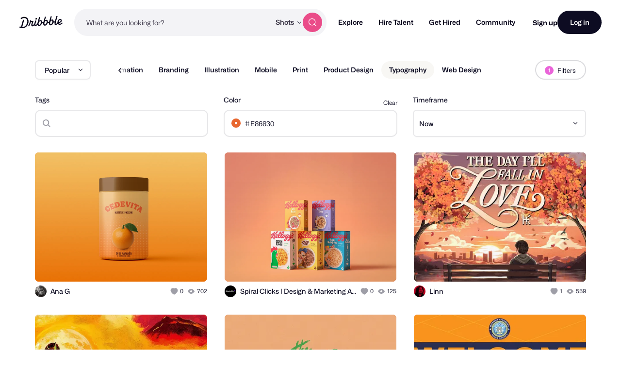

--- FILE ---
content_type: text/html; charset=UTF-8
request_url: https://dribbble.com/shots/popular/typography?color=e86830
body_size: 1805
content:
<!DOCTYPE html>
<html lang="en">
<head>
    <meta charset="utf-8">
    <meta name="viewport" content="width=device-width, initial-scale=1">
    <title></title>
    <style>
        body {
            font-family: "Arial";
        }
    </style>
    <script type="text/javascript">
    window.awsWafCookieDomainList = [];
    window.gokuProps = {
"key":"AQIDAHjcYu/GjX+QlghicBgQ/7bFaQZ+m5FKCMDnO+vTbNg96AFCI/+6WPWvL7ZKDkd8xFi5AAAAfjB8BgkqhkiG9w0BBwagbzBtAgEAMGgGCSqGSIb3DQEHATAeBglghkgBZQMEAS4wEQQMjcRRe4U7aRAnaoooAgEQgDtZTPrkV3kgmqoXsTL8stLsWBAFKpoD1jXgzMLr6jFsw5UX00zBTydf7q3wr+L5F/OGW1+ZfiZFooXfSA==",
          "iv":"CgAHazNSxgAAADJO",
          "context":"2icOBDufnI/BvXEgOfW5a2bF4si/HZeAq4NHXYkDqRsB2tsHm3GgatfsjiSaI3E88d10Jf6yBy9mlXVWCC/[base64]/c15qBKnqfIeL4baRQjuvZnFHks0fPcGNVvzkub"
};
    </script>
    <script src="https://043df3d55a9e.947e1d2c.us-east-1.token.awswaf.com/043df3d55a9e/c9933a44d03a/a6adabef7897/challenge.js"></script>
</head>
<body>
    <div id="challenge-container"></div>
    <script type="text/javascript">
        AwsWafIntegration.saveReferrer();
        AwsWafIntegration.checkForceRefresh().then((forceRefresh) => {
            if (forceRefresh) {
                AwsWafIntegration.forceRefreshToken().then(() => {
                    window.location.reload(true);
                });
            } else {
                AwsWafIntegration.getToken().then(() => {
                    window.location.reload(true);
                });
            }
        });
    </script>
    <noscript>
        <h1>JavaScript is disabled</h1>
        In order to continue, we need to verify that you're not a robot.
        This requires JavaScript. Enable JavaScript and then reload the page.
    </noscript>
</body>
</html>